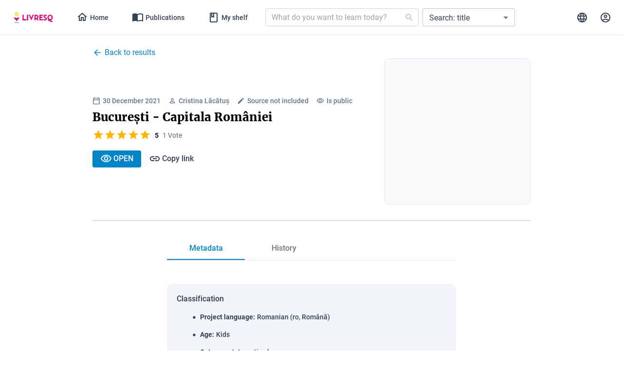

--- FILE ---
content_type: text/javascript
request_url: https://turboeagle.co/anywhere/cb0080d6d6be4826abb2acb91f449018f438fda53d6841139c04ae702df51dba?t=LIVRESQ&u=https%3A%2F%2Flibrary.livresq.com%2Fdetails%2F61cddcfc48d68f0009a1b6ef%2F&r=
body_size: 6491
content:
(function(){var a,c,s,d,e,t; if(!window.AutopilotAnywhere) window.AutopilotAnywhere = {}; a = window.AutopilotAnywhere;  a.anywhereConfig = {"t":"LIVRESQ","u":"https://library.livresq.com/details/61cddcfc48d68f0009a1b6ef/","r":""}; a.anywhereBaseDomain = "https://turboeagle.co"; a.anywhereBaseUrl = "https://turboeagle.co/anywhere/cb0080d6d6be4826abb2acb91f449018f438fda53d6841139c04ae702df51dba"; a.sessionId = "6972183e79e7bf00200d42b1"; a.formPresenceCheckDisabled = 0; a.configuredForms = [{"id":"0001573732053295_49cb58a7a18e4596a43c17f027471f6e","hash":"2_71ccd3adc9cc9da49612155d832cba11c6101de404ec858d580f6b58c37a7074","requiredFields":["email","first_name","last_name"],"wantsFieldVerification":true,"passthroughSubmit":true,"successUrl":"","url":"https://livresq.com/en/my-account/","formOnMultiplePages":false,"useVersion":2},{"id":"0001583408565943_20425f3fba704efa89ef6869c5d9b859","hash":"2_4d1f795f68d43aec2585f27cc8845a99ce89b175f5f267915ebcefa055344179","requiredFields":[],"wantsFieldVerification":false,"passthroughSubmit":true,"successUrl":"","url":"https://livresq.com/ro/","formOnMultiplePages":false,"useVersion":2},{"id":"0001584523647334_91bd9fed89724d12ba2d2da3f43e8cb2","hash":"2_71ccd3adc9cc9da49612155d832cba11c6101de404ec858d580f6b58c37a7074","requiredFields":["email","last_name","first_name"],"wantsFieldVerification":true,"passthroughSubmit":true,"successUrl":"","url":"https://livresq.com/ro/contul-meu/","formOnMultiplePages":false,"useVersion":2},{"id":"0001587030755308_fe990e10fc984c8ca491b951e3bc2080","hash":"2_666f2014701615c12c3e5d1993b33ea1a32e679b68103fe108781c04d05ae353","requiredFields":["form_fields[field_2]","form_fields[field_1]","form_fields[email]","form_fields[name]","form_fields[field_5]","form_fields[field_4]"],"wantsFieldVerification":true,"passthroughSubmit":true,"successUrl":"","url":"https://livresq.com/ro/academic/","formOnMultiplePages":false,"useVersion":2},{"id":"0001613477312493_b59137d7b39a4bc6bc7461861d38250e","hash":"2_666f2014701615c12c3e5d1993b33ea1a32e679b68103fe108781c04d05ae353","requiredFields":["form_fields[field_2]","form_fields[field_1]","form_fields[email]","form_fields[name]","form_fields[field_5]","form_fields[field_4]"],"wantsFieldVerification":true,"passthroughSubmit":true,"successUrl":"","url":"https://livresq.com/en/academic/","formOnMultiplePages":false,"useVersion":2},{"id":"0001620136772863_dbf85c2ef5d1467dac696d54525e483a","hash":"2_4d1f795f68d43aec2585f27cc8845a99ce89b175f5f267915ebcefa055344179","requiredFields":[],"wantsFieldVerification":false,"passthroughSubmit":true,"successUrl":"","url":"https://livresq.com/en","formOnMultiplePages":false,"useVersion":2},{"id":"0001623159197965_899021bc88624ea6889b8d25f1a80b5a","hash":"2_4d1f795f68d43aec2585f27cc8845a99ce89b175f5f267915ebcefa055344179","requiredFields":[],"wantsFieldVerification":false,"passthroughSubmit":true,"successUrl":"","url":"https://livresq.com/ro/subscribe-to-the-livresq-newsletter/","formOnMultiplePages":false,"useVersion":2},{"id":"0001623159317394_b43c169891e3416088fa35d4b0f9db08","hash":"2_4d1f795f68d43aec2585f27cc8845a99ce89b175f5f267915ebcefa055344179","requiredFields":[],"wantsFieldVerification":false,"passthroughSubmit":true,"successUrl":"","url":"https://livresq.com/en/subscribe-to-the-livresq-newsletter/","formOnMultiplePages":false,"useVersion":2},{"id":"0001738601828646_d6f83ad313f54502b47fd2c7dba2fdb9","hash":"2_4d1f795f68d43aec2585f27cc8845a99ce89b175f5f267915ebcefa055344179","requiredFields":["form_fields[email]"],"wantsFieldVerification":true,"passthroughSubmit":true,"successUrl":"","url":"https://livresq.com/en/pedagogie-digitala/","formOnMultiplePages":false,"useVersion":2},{"id":"0001738675375126_582d2285db624930b39fcd93fc728b77","hash":"2_4d1f795f68d43aec2585f27cc8845a99ce89b175f5f267915ebcefa055344179","requiredFields":["form_fields[email]"],"wantsFieldVerification":true,"passthroughSubmit":true,"successUrl":"","url":"https://livresq.com/ro/pedagogie-digitala/","formOnMultiplePages":false,"useVersion":2},{"id":"0001749821621630_b0c8de10be674aec8bf1b92e3f0678f9","hash":"2_71ccd3adc9cc9da49612155d832cba11c6101de404ec858d580f6b58c37a7074","requiredFields":["first_name","last_name","email"],"wantsFieldVerification":true,"passthroughSubmit":true,"successUrl":"","url":"https://livresq.com/fr/mon-compte/","formOnMultiplePages":false,"useVersion":2},{"id":"0001749821717113_9fd19960f58e4f05abc6fcfdecef00b4","hash":"2_71ccd3adc9cc9da49612155d832cba11c6101de404ec858d580f6b58c37a7074","requiredFields":["first_name","last_name","email"],"wantsFieldVerification":true,"passthroughSubmit":true,"successUrl":"","url":"https://livresq.com/pl/moje-konto/","formOnMultiplePages":false,"useVersion":2},{"id":"0001749821810259_e1170ceaf0be4b76bacd96aa76fe3b0c","hash":"2_71ccd3adc9cc9da49612155d832cba11c6101de404ec858d580f6b58c37a7074","requiredFields":["first_name","last_name","email"],"wantsFieldVerification":true,"passthroughSubmit":true,"successUrl":"","url":"https://livresq.com/gr/%ce%bf-%ce%bb%ce%bf%ce%b3%ce%b1%cf%81%ce%b9%ce%b1%cf%83%ce%bc%cf%8c%cf%82-%ce%bc%ce%bf%cf%85/","formOnMultiplePages":false,"useVersion":2},{"id":"0001749821882206_b680f2aefc2848738f057d900f390f80","hash":"2_71ccd3adc9cc9da49612155d832cba11c6101de404ec858d580f6b58c37a7074","requiredFields":["first_name","last_name","email"],"wantsFieldVerification":true,"passthroughSubmit":true,"successUrl":"","url":"https://livresq.com/hu/a-szamlam/","formOnMultiplePages":false,"useVersion":2},{"id":"0001749821966309_89a49bec06a743e1a27d1442137e1af4","hash":"2_71ccd3adc9cc9da49612155d832cba11c6101de404ec858d580f6b58c37a7074","requiredFields":["first_name","last_name","email"],"wantsFieldVerification":true,"passthroughSubmit":true,"successUrl":"","url":"https://livresq.com/de/mein-konto/","formOnMultiplePages":false,"useVersion":2},{"id":"0001749822038571_a26b1d3145814fc08c7068825737c642","hash":"2_71ccd3adc9cc9da49612155d832cba11c6101de404ec858d580f6b58c37a7074","requiredFields":["first_name","last_name","email"],"wantsFieldVerification":true,"passthroughSubmit":true,"successUrl":"","url":"https://livresq.com/es/mi-cuenta/","formOnMultiplePages":false,"useVersion":2}]; c=encodeURIComponent,s="SCRIPT",d=document,e=d.createElement(s),t=d.getElementsByTagName(s)[0];e.src="https://turboeagle.co/anywhere/cb0080d6d6be4826abb2acb91f449018f438fda53d6841139c04ae702df51dba/core.js";e.type="text/javascript";e.async=true;t.parentNode.insertBefore(e, t);})();